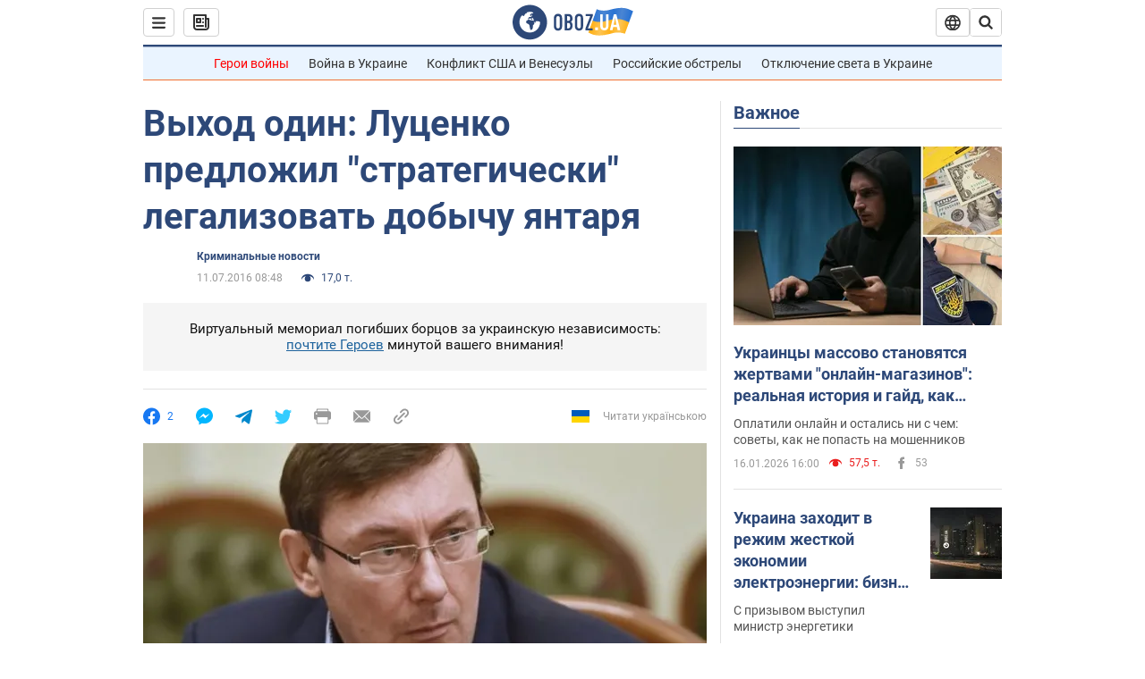

--- FILE ---
content_type: application/x-javascript; charset=utf-8
request_url: https://servicer.idealmedia.io/1418748/1?nocmp=1&sessionId=696b5dba-13f7e&sessionPage=1&sessionNumberWeek=1&sessionNumber=1&scale_metric_1=64.00&scale_metric_2=256.00&scale_metric_3=100.00&cbuster=1768644025957327352042&pvid=821c062e-12ca-4e89-9c4a-93189054695e&implVersion=11&lct=1763555100&mp4=1&ap=1&consentStrLen=0&wlid=fdb9e398-4695-4ecb-b059-f64780d60a60&uniqId=0e268&niet=4g&nisd=false&evt=%5B%7B%22event%22%3A1%2C%22methods%22%3A%5B1%2C2%5D%7D%2C%7B%22event%22%3A2%2C%22methods%22%3A%5B1%2C2%5D%7D%5D&pv=5&jsv=es6&dpr=1&hashCommit=cbd500eb&apt=2016-07-11T08%3A48%3A00&tfre=3462&w=0&h=1&tl=150&tlp=1&sz=0x1&szp=1&szl=1&cxurl=https%3A%2F%2Fincident.obozrevatel.com%2Fcrime%2F52837-gosudarstvo-dolzhno-legalizovat-dobyichu-yantarya-lutsenko.htm&ref=&lu=https%3A%2F%2Fincident.obozrevatel.com%2Fcrime%2F52837-gosudarstvo-dolzhno-legalizovat-dobyichu-yantarya-lutsenko.htm
body_size: 860
content:
var _mgq=_mgq||[];
_mgq.push(["IdealmediaLoadGoods1418748_0e268",[
["tsn.ua","11957692","1","У Львові поліціянтка з ноги напала на жінку, яка прибирала сніг","Львівська міська рада та поліція з’ясовують обставини конфлікту між поліціянткою та двірничкою","0","","","","pdoaB5S4Sq7qILA1KhpZkLnoI8VdGCV1yeFaAFe8zNEwTJzDlndJxZG2sYQLxm7SJP9NESf5a0MfIieRFDqB_Kldt0JdlZKDYLbkLtP-Q-XLEWupe0tYgEBmvLWaKUsZ",{"i":"https://s-img.idealmedia.io/n/11957692/45x45/79x0x630x630/aHR0cDovL2ltZ2hvc3RzLmNvbS90LzUwOTE1My9mZjZkN2NlMzJkNTI1YjE3Njg2NGZhYTc1MzE0NjdmOS5qcGVn.webp?v=1768644026-1dK7_7iNzFfOr89OqOR9eHdq_m0gWzU5hvMW7G_tnvI","l":"https://clck.idealmedia.io/pnews/11957692/i/1298901/pp/1/1?h=pdoaB5S4Sq7qILA1KhpZkLnoI8VdGCV1yeFaAFe8zNEwTJzDlndJxZG2sYQLxm7SJP9NESf5a0MfIieRFDqB_Kldt0JdlZKDYLbkLtP-Q-XLEWupe0tYgEBmvLWaKUsZ&utm_campaign=obozrevatel.com&utm_source=obozrevatel.com&utm_medium=referral&rid=588bf983-f38b-11f0-a996-d404e6f98490&tt=Direct&att=3&afrd=296&iv=11&ct=1&gdprApplies=0&muid=q0hqtGpXtR02&st=-300&mp4=1&h2=RGCnD2pppFaSHdacZpvmnsy2GX6xlGXVu7txikoXAu9RGCPw-Jj4BtYdULfjGweqWZ1ZO-tw1p4XvU9aUf71HQ**","adc":[],"sdl":0,"dl":"","category":"События Украины","dbbr":0,"bbrt":0,"type":"e","media-type":"static","clicktrackers":[],"cta":"Читати далі","cdt":"","tri":"588c0a9d-f38b-11f0-a996-d404e6f98490","crid":"11957692"}],],
{"awc":{},"dt":"desktop","ts":"","tt":"Direct","isBot":1,"h2":"RGCnD2pppFaSHdacZpvmnsy2GX6xlGXVu7txikoXAu9RGCPw-Jj4BtYdULfjGweqWZ1ZO-tw1p4XvU9aUf71HQ**","ats":0,"rid":"588bf983-f38b-11f0-a996-d404e6f98490","pvid":"821c062e-12ca-4e89-9c4a-93189054695e","iv":11,"brid":32,"muidn":"q0hqtGpXtR02","dnt":2,"cv":2,"afrd":296,"consent":true,"adv_src_id":39175}]);
_mgqp();
